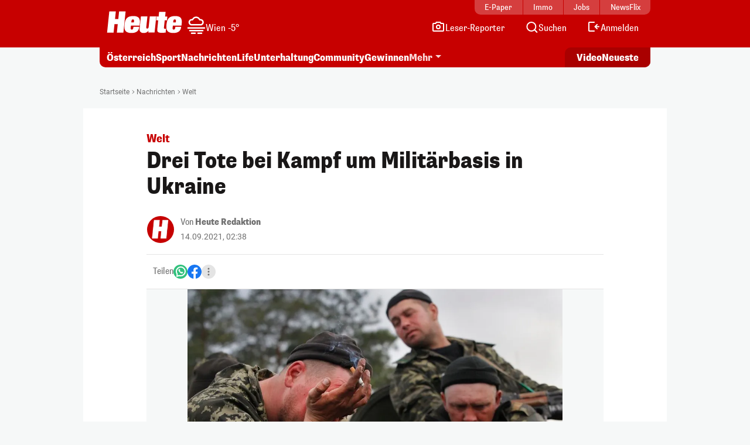

--- FILE ---
content_type: image/svg+xml
request_url: https://www.heute.at/img/weather-icons-white/Icon-Wetter-7.svg
body_size: 464
content:
<svg width="32" height="32" viewBox="0 0 32 32" fill="none" xmlns="http://www.w3.org/2000/svg">
<path fill-rule="evenodd" clip-rule="evenodd" d="M15.75 1.25C12.7589 1.25 10.1688 2.957 8.89647 5.44487C8.71924 5.42797 8.53989 5.41935 8.35887 5.41935C5.26118 5.41935 2.75 7.93053 2.75 11.0282C2.75 13.971 5.0155 16.3835 7.89847 16.6184C7.93224 16.6212 7.96611 16.6225 8 16.6225H23.5C23.5339 16.6225 23.5678 16.6212 23.6015 16.6184C26.4845 16.3835 28.75 13.971 28.75 11.0282C28.75 7.93053 26.2388 5.41935 23.1411 5.41935C22.9601 5.41935 22.7808 5.42797 22.6035 5.44487C21.3312 2.957 18.7411 1.25 15.75 1.25ZM11.0559 6.71777C11.891 4.96056 13.6803 3.75 15.75 3.75C17.8197 3.75 19.6091 4.96056 20.4441 6.71777C20.8693 7.61259 21.8269 8.06444 22.7319 7.94591C22.8652 7.92844 23.0018 7.91935 23.1411 7.91935C24.8581 7.91935 26.25 9.31124 26.25 11.0282C26.25 12.6426 25.0187 13.9706 23.4449 14.1225H8.05513C6.48131 13.9706 5.25 12.6426 5.25 11.0282C5.25 9.31124 6.64189 7.91935 8.35887 7.91935C8.49819 7.91935 8.63475 7.92844 8.76813 7.94591C9.67308 8.06444 10.6307 7.61259 11.0559 6.71777Z" fill="white"/>
<path d="M2 19.5L30 19.5C30.6904 19.5 31.25 20.0596 31.25 20.75C31.25 21.4404 30.6904 22 30 22L2 22C1.30964 22 0.75 21.4404 0.75 20.75C0.75 20.0596 1.30964 19.5 2 19.5Z" fill="white"/>
<path d="M5 24H27C27.6904 24 28.25 24.5596 28.25 25.25C28.25 25.9404 27.6904 26.5 27 26.5H5C4.30964 26.5 3.75 25.9404 3.75 25.25C3.75 24.5596 4.30964 24 5 24Z" fill="white"/>
<path d="M14 31C14.6904 31 15.25 30.4404 15.25 29.75C15.25 29.0596 14.6904 28.5 14 28.5H8C7.30964 28.5 6.75 29.0596 6.75 29.75C6.75 30.4404 7.30964 31 8 31H14Z" fill="white"/>
<path d="M19 28.5H25C25.6904 28.5 26.25 29.0596 26.25 29.75C26.25 30.4404 25.6904 31 25 31H19C18.3096 31 17.75 30.4404 17.75 29.75C17.75 29.0596 18.3096 28.5 19 28.5Z" fill="white"/>
</svg>
